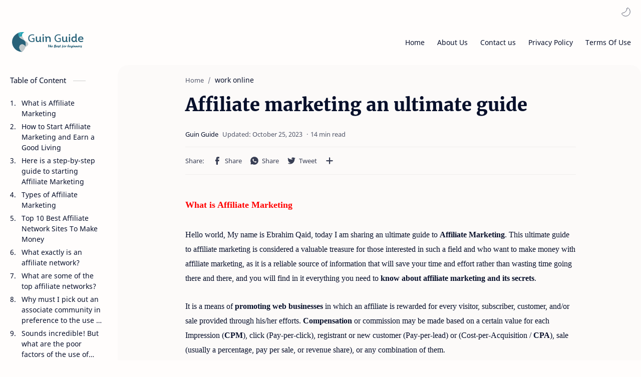

--- FILE ---
content_type: text/html; charset=utf-8
request_url: https://www.google.com/recaptcha/api2/aframe
body_size: 265
content:
<!DOCTYPE HTML><html><head><meta http-equiv="content-type" content="text/html; charset=UTF-8"></head><body><script nonce="2Dxntsf2KrZm1HeLhl_lcQ">/** Anti-fraud and anti-abuse applications only. See google.com/recaptcha */ try{var clients={'sodar':'https://pagead2.googlesyndication.com/pagead/sodar?'};window.addEventListener("message",function(a){try{if(a.source===window.parent){var b=JSON.parse(a.data);var c=clients[b['id']];if(c){var d=document.createElement('img');d.src=c+b['params']+'&rc='+(localStorage.getItem("rc::a")?sessionStorage.getItem("rc::b"):"");window.document.body.appendChild(d);sessionStorage.setItem("rc::e",parseInt(sessionStorage.getItem("rc::e")||0)+1);localStorage.setItem("rc::h",'1762319430953');}}}catch(b){}});window.parent.postMessage("_grecaptcha_ready", "*");}catch(b){}</script></body></html>

--- FILE ---
content_type: text/javascript; charset=UTF-8
request_url: https://www.guinguide.com/feeds/posts/summary/-/work%20online?alt=json-in-script&orderby=updated&start-index=4&max-results=6&callback=showRelatedPost
body_size: 3576
content:
// API callback
showRelatedPost({"version":"1.0","encoding":"UTF-8","feed":{"xmlns":"http://www.w3.org/2005/Atom","xmlns$openSearch":"http://a9.com/-/spec/opensearchrss/1.0/","xmlns$blogger":"http://schemas.google.com/blogger/2008","xmlns$georss":"http://www.georss.org/georss","xmlns$gd":"http://schemas.google.com/g/2005","xmlns$thr":"http://purl.org/syndication/thread/1.0","id":{"$t":"tag:blogger.com,1999:blog-4652982339411586972"},"updated":{"$t":"2025-07-13T19:11:01.592-07:00"},"category":[{"term":"Marketing"},{"term":"website"},{"term":"Sales"},{"term":"Unique Information"},{"term":"Top picks"},{"term":"work online"},{"term":"Service"},{"term":"Unique Topics"},{"term":"Search Engine Optimization"},{"term":"AI Tools"},{"term":"Languages"},{"term":"Communication solutions"},{"term":"Twitter Marketing"},{"term":"car insurance"},{"term":"get more traffic"},{"term":"unique software"}],"title":{"type":"text","$t":"Guinguide:  Money Making Strategies"},"subtitle":{"type":"html","$t":"Helps online hustlers  to advance their business with actionable guidance.\n"},"link":[{"rel":"http://schemas.google.com/g/2005#feed","type":"application/atom+xml","href":"https:\/\/www.guinguide.com\/feeds\/posts\/summary"},{"rel":"self","type":"application/atom+xml","href":"https:\/\/www.blogger.com\/feeds\/4652982339411586972\/posts\/summary\/-\/work+online?alt=json-in-script\u0026start-index=4\u0026max-results=6\u0026orderby=updated"},{"rel":"alternate","type":"text/html","href":"https:\/\/www.guinguide.com\/search\/label\/work%20online"},{"rel":"hub","href":"http://pubsubhubbub.appspot.com/"},{"rel":"previous","type":"application/atom+xml","href":"https:\/\/www.blogger.com\/feeds\/4652982339411586972\/posts\/summary\/-\/work+online\/-\/work+online?alt=json-in-script\u0026start-index=1\u0026max-results=6\u0026orderby=updated"},{"rel":"next","type":"application/atom+xml","href":"https:\/\/www.blogger.com\/feeds\/4652982339411586972\/posts\/summary\/-\/work+online\/-\/work+online?alt=json-in-script\u0026start-index=10\u0026max-results=6\u0026orderby=updated"}],"author":[{"name":{"$t":"Guin Guide "},"uri":{"$t":"http:\/\/www.blogger.com\/profile\/18006802806882589585"},"email":{"$t":"noreply@blogger.com"},"gd$image":{"rel":"http://schemas.google.com/g/2005#thumbnail","width":"32","height":"32","src":"\/\/blogger.googleusercontent.com\/img\/b\/R29vZ2xl\/AVvXsEjCedG528ojvIdmAnS9ZeEPet1r_HF1VCV9E0n9F8IbVU1LtMkVHfkIneBKpm5G0FMv_JV6bxlpwRBiGTact5nDDhxjMTlbIh5EePVXqz6S6tisZt09qgssLpl6EmPjzVOV92y63IOr9S7idJzg33sZ--CzXn4pd9l5XjI-cp9Qaxo\/s220\/34c7c60ff4b2c1a36703a324fb0775f4.jpg"}}],"generator":{"version":"7.00","uri":"http://www.blogger.com","$t":"Blogger"},"openSearch$totalResults":{"$t":"10"},"openSearch$startIndex":{"$t":"4"},"openSearch$itemsPerPage":{"$t":"6"},"entry":[{"id":{"$t":"tag:blogger.com,1999:blog-4652982339411586972.post-3180507461292417129"},"published":{"$t":"2022-05-22T08:32:00.000-07:00"},"updated":{"$t":"2023-10-25T14:53:45.206-07:00"},"category":[{"scheme":"http://www.blogger.com/atom/ns#","term":"work online"}],"title":{"type":"text","$t":"Landing Page- A Comprehensive Guide"},"summary":{"type":"text","$t":"  Landing Page- A Comprehensive GuideWhat is a landing page and why are they important   A landing page is a distinctive webpage on your site that intends         to achieve a nominated demographic and presents them with a specific suggestion and gathers their information through a lead form.         Creating landing pages allows you to target an audience, give         them something valuable, "},"link":[{"rel":"replies","type":"application/atom+xml","href":"https:\/\/www.guinguide.com\/feeds\/3180507461292417129\/comments\/default","title":"Post Comments"},{"rel":"replies","type":"text/html","href":"https:\/\/www.guinguide.com\/2022\/05\/landing-page-comprehensive-guide.html#comment-form","title":"0 Comments"},{"rel":"edit","type":"application/atom+xml","href":"https:\/\/www.blogger.com\/feeds\/4652982339411586972\/posts\/default\/3180507461292417129"},{"rel":"self","type":"application/atom+xml","href":"https:\/\/www.blogger.com\/feeds\/4652982339411586972\/posts\/default\/3180507461292417129"},{"rel":"alternate","type":"text/html","href":"https:\/\/www.guinguide.com\/2022\/05\/landing-page-comprehensive-guide.html","title":"Landing Page- A Comprehensive Guide"}],"author":[{"name":{"$t":"Guin Guide "},"uri":{"$t":"http:\/\/www.blogger.com\/profile\/18006802806882589585"},"email":{"$t":"noreply@blogger.com"},"gd$image":{"rel":"http://schemas.google.com/g/2005#thumbnail","width":"32","height":"32","src":"\/\/blogger.googleusercontent.com\/img\/b\/R29vZ2xl\/AVvXsEjCedG528ojvIdmAnS9ZeEPet1r_HF1VCV9E0n9F8IbVU1LtMkVHfkIneBKpm5G0FMv_JV6bxlpwRBiGTact5nDDhxjMTlbIh5EePVXqz6S6tisZt09qgssLpl6EmPjzVOV92y63IOr9S7idJzg33sZ--CzXn4pd9l5XjI-cp9Qaxo\/s220\/34c7c60ff4b2c1a36703a324fb0775f4.jpg"}}],"media$thumbnail":{"xmlns$media":"http://search.yahoo.com/mrss/","url":"https:\/\/blogger.googleusercontent.com\/img\/b\/R29vZ2xl\/AVvXsEgq6k-zZ_Tn5O1yxRe3GJy1okKxUnoluL3oUb7uteqKa47OjNMn74pMenam4_VHcChpwMRjCuwK9q3mlFxfVdC8738PnXCA4LDkhd7yeTCBykZAbGo9p-XMjwVhGCBqSTkY_PZ2oYaHXUC__ccb-XaBzguT_h8nKL0ZqJljs5UTgxfeUWPLWH0U6X04\/s72-c\/landing-page-guide.webp","height":"72","width":"72"},"thr$total":{"$t":"0"}},{"id":{"$t":"tag:blogger.com,1999:blog-4652982339411586972.post-315977559368789311"},"published":{"$t":"2022-05-22T09:21:00.000-07:00"},"updated":{"$t":"2023-10-25T14:53:45.155-07:00"},"category":[{"scheme":"http://www.blogger.com/atom/ns#","term":"work online"}],"title":{"type":"text","$t":"How to Start Freelancing as a Translator: A Comprehensive Guide for Beginners"},"summary":{"type":"text","$t":"   How to Start Freelancing as a Translator: A Comprehensive Guide for BeginnersHow Can You Start Freelancing as a TranslatorHow to be a successful freelance translator, If you're thinking about freelancing as a translator, this is the     guide for you. Learn how to find clients, manage your workload, and     be successful as a freelance translator. The goal of this guide is to     show you how "},"link":[{"rel":"replies","type":"application/atom+xml","href":"https:\/\/www.guinguide.com\/feeds\/315977559368789311\/comments\/default","title":"Post Comments"},{"rel":"replies","type":"text/html","href":"https:\/\/www.guinguide.com\/2022\/05\/how-to-start-freelancing-as-translator.html#comment-form","title":"0 Comments"},{"rel":"edit","type":"application/atom+xml","href":"https:\/\/www.blogger.com\/feeds\/4652982339411586972\/posts\/default\/315977559368789311"},{"rel":"self","type":"application/atom+xml","href":"https:\/\/www.blogger.com\/feeds\/4652982339411586972\/posts\/default\/315977559368789311"},{"rel":"alternate","type":"text/html","href":"https:\/\/www.guinguide.com\/2022\/05\/how-to-start-freelancing-as-translator.html","title":"How to Start Freelancing as a Translator: A Comprehensive Guide for Beginners"}],"author":[{"name":{"$t":"Guin Guide "},"uri":{"$t":"http:\/\/www.blogger.com\/profile\/18006802806882589585"},"email":{"$t":"noreply@blogger.com"},"gd$image":{"rel":"http://schemas.google.com/g/2005#thumbnail","width":"32","height":"32","src":"\/\/blogger.googleusercontent.com\/img\/b\/R29vZ2xl\/AVvXsEjCedG528ojvIdmAnS9ZeEPet1r_HF1VCV9E0n9F8IbVU1LtMkVHfkIneBKpm5G0FMv_JV6bxlpwRBiGTact5nDDhxjMTlbIh5EePVXqz6S6tisZt09qgssLpl6EmPjzVOV92y63IOr9S7idJzg33sZ--CzXn4pd9l5XjI-cp9Qaxo\/s220\/34c7c60ff4b2c1a36703a324fb0775f4.jpg"}}],"media$thumbnail":{"xmlns$media":"http://search.yahoo.com/mrss/","url":"https:\/\/blogger.googleusercontent.com\/img\/b\/R29vZ2xl\/AVvXsEhGQ8aVoNZ4iOaBhPRq5IwVT-h4Akudjq6WxPUjyw9w_LNIIeMrrMuVfAHYFqAEi_rM8q9zWxDbCJp2Qz2Ek-KrsqXj0TibKxWLz8XVKGtenw704YE-uhyrcJtsYmOCjlCh61V9u2p-bvNXToPfNmACF4zVeViTIVBvk_vAdXTlIzr6SZ5BakZ5zlgS\/s72-c\/freelancing-as-translator.webp","height":"72","width":"72"},"thr$total":{"$t":"0"}},{"id":{"$t":"tag:blogger.com,1999:blog-4652982339411586972.post-8174295572767736077"},"published":{"$t":"2022-05-22T15:26:00.000-07:00"},"updated":{"$t":"2023-10-25T14:53:45.109-07:00"},"category":[{"scheme":"http://www.blogger.com/atom/ns#","term":"work online"}],"title":{"type":"text","$t":"The best deals available, An ultimate guide for beginners "},"summary":{"type":"text","$t":"The best deals available, An ultimate guide for beginners.The best deals available and everything you need to know about the deals     site  If you have an online business, you need to have a website. Not   only will it be easier to manage your business, but you'll also be able to   attract more customers. But in order to market your website, you need to have a website. This   is where website "},"link":[{"rel":"replies","type":"application/atom+xml","href":"https:\/\/www.guinguide.com\/feeds\/8174295572767736077\/comments\/default","title":"Post Comments"},{"rel":"replies","type":"text/html","href":"https:\/\/www.guinguide.com\/2022\/05\/the-best-deals-available-ultimate-guide.html#comment-form","title":"0 Comments"},{"rel":"edit","type":"application/atom+xml","href":"https:\/\/www.blogger.com\/feeds\/4652982339411586972\/posts\/default\/8174295572767736077"},{"rel":"self","type":"application/atom+xml","href":"https:\/\/www.blogger.com\/feeds\/4652982339411586972\/posts\/default\/8174295572767736077"},{"rel":"alternate","type":"text/html","href":"https:\/\/www.guinguide.com\/2022\/05\/the-best-deals-available-ultimate-guide.html","title":"The best deals available, An ultimate guide for beginners "}],"author":[{"name":{"$t":"Guin Guide "},"uri":{"$t":"http:\/\/www.blogger.com\/profile\/18006802806882589585"},"email":{"$t":"noreply@blogger.com"},"gd$image":{"rel":"http://schemas.google.com/g/2005#thumbnail","width":"32","height":"32","src":"\/\/blogger.googleusercontent.com\/img\/b\/R29vZ2xl\/AVvXsEjCedG528ojvIdmAnS9ZeEPet1r_HF1VCV9E0n9F8IbVU1LtMkVHfkIneBKpm5G0FMv_JV6bxlpwRBiGTact5nDDhxjMTlbIh5EePVXqz6S6tisZt09qgssLpl6EmPjzVOV92y63IOr9S7idJzg33sZ--CzXn4pd9l5XjI-cp9Qaxo\/s220\/34c7c60ff4b2c1a36703a324fb0775f4.jpg"}}],"media$thumbnail":{"xmlns$media":"http://search.yahoo.com/mrss/","url":"https:\/\/blogger.googleusercontent.com\/img\/b\/R29vZ2xl\/AVvXsEh3V5giOw3DrXgUXiYr8tc2VflNxKBBpwScqIUjwF40CuTRIFOo2Nk_ch_xgq26utCfkSr98ir0_c69UoO5O-E4STpy4YpwHhpkBlvsPyD1qv_m6R4P5GlAPp-O3ICkU9ayj9LFBh6qKJH-mwlz0QDf7fJjShv-oxkQYIPc8lf-1-aguGQ_Ny6JpDup\/s72-c\/best-deals-available.webp","height":"72","width":"72"},"thr$total":{"$t":"0"}},{"id":{"$t":"tag:blogger.com,1999:blog-4652982339411586972.post-7991313146389350375"},"published":{"$t":"2022-05-26T12:37:00.000-07:00"},"updated":{"$t":"2023-10-25T14:53:45.009-07:00"},"category":[{"scheme":"http://www.blogger.com/atom/ns#","term":"work online"}],"title":{"type":"text","$t":"How to Sell on Amazon: The Ultimate Beginners Guide"},"summary":{"type":"text","$t":"How to Sell on Amazon: The Ultimate Beginners Guide.      How to Sell on Amazon  How to sell on Amazon successfully,\u0026nbsp;succeed on\u0026nbsp;Amazon, you need to adopt a different mindset. If     you want to\u0026nbsp;sell, you need to sell like it’s a hobby or a     passion that you’re passionate about. Learning how to sell on Amazon, won’t come easy if you’re a new     seller, but with the right mindset"},"link":[{"rel":"replies","type":"application/atom+xml","href":"https:\/\/www.guinguide.com\/feeds\/7991313146389350375\/comments\/default","title":"Post Comments"},{"rel":"replies","type":"text/html","href":"https:\/\/www.guinguide.com\/2022\/05\/how-to-sell-on-amazon-ultimate.html#comment-form","title":"0 Comments"},{"rel":"edit","type":"application/atom+xml","href":"https:\/\/www.blogger.com\/feeds\/4652982339411586972\/posts\/default\/7991313146389350375"},{"rel":"self","type":"application/atom+xml","href":"https:\/\/www.blogger.com\/feeds\/4652982339411586972\/posts\/default\/7991313146389350375"},{"rel":"alternate","type":"text/html","href":"https:\/\/www.guinguide.com\/2022\/05\/how-to-sell-on-amazon-ultimate.html","title":"How to Sell on Amazon: The Ultimate Beginners Guide"}],"author":[{"name":{"$t":"Guin Guide "},"uri":{"$t":"http:\/\/www.blogger.com\/profile\/18006802806882589585"},"email":{"$t":"noreply@blogger.com"},"gd$image":{"rel":"http://schemas.google.com/g/2005#thumbnail","width":"32","height":"32","src":"\/\/blogger.googleusercontent.com\/img\/b\/R29vZ2xl\/AVvXsEjCedG528ojvIdmAnS9ZeEPet1r_HF1VCV9E0n9F8IbVU1LtMkVHfkIneBKpm5G0FMv_JV6bxlpwRBiGTact5nDDhxjMTlbIh5EePVXqz6S6tisZt09qgssLpl6EmPjzVOV92y63IOr9S7idJzg33sZ--CzXn4pd9l5XjI-cp9Qaxo\/s220\/34c7c60ff4b2c1a36703a324fb0775f4.jpg"}}],"media$thumbnail":{"xmlns$media":"http://search.yahoo.com/mrss/","url":"https:\/\/blogger.googleusercontent.com\/img\/b\/R29vZ2xl\/AVvXsEiPANQ8jGOn2X18c1uObjWCf5Qg112gfM1rZEEo6D9dmflYNafPHHDbcwO1ZpR2qtSgEuD1Lh6D5r4krHyk9grTgiBetj8DDxdOEHVuzqWq7-x6vZ0F_wAaJvqtM-Z_z4aL68p4Bl73bhnCsVDgTceUNXFxQ0oMjrXZAlPCnrJov25akFuSHvPFG7de\/s72-w640-h374-c\/sell-on-amazon.webp","height":"72","width":"72"},"thr$total":{"$t":"0"}},{"id":{"$t":"tag:blogger.com,1999:blog-4652982339411586972.post-3047555489217863336"},"published":{"$t":"2022-06-01T14:31:00.000-07:00"},"updated":{"$t":"2023-10-25T14:53:44.892-07:00"},"category":[{"scheme":"http://www.blogger.com/atom/ns#","term":"work online"}],"title":{"type":"text","$t":"eBay Success -  How to Price Your Items"},"summary":{"type":"text","$t":"eBay\u0026nbsp;Marketplace\u0026nbsp;eBay Success - Pricing Your Items. eBay is a popular marketplace that allows people to buy and sell new or used items. It's a great place to sell your unwanted items, and it's also the perfect source for bargain hunters.\u0026nbsp;How to sell on eBay for beginners,\u0026nbsp;if you know how to price items, then you can get the most for your time and effort. While it can be tricky"},"link":[{"rel":"replies","type":"application/atom+xml","href":"https:\/\/www.guinguide.com\/feeds\/3047555489217863336\/comments\/default","title":"Post Comments"},{"rel":"replies","type":"text/html","href":"https:\/\/www.guinguide.com\/2022\/06\/ebay-success-how-to-price-your-items.html#comment-form","title":"0 Comments"},{"rel":"edit","type":"application/atom+xml","href":"https:\/\/www.blogger.com\/feeds\/4652982339411586972\/posts\/default\/3047555489217863336"},{"rel":"self","type":"application/atom+xml","href":"https:\/\/www.blogger.com\/feeds\/4652982339411586972\/posts\/default\/3047555489217863336"},{"rel":"alternate","type":"text/html","href":"https:\/\/www.guinguide.com\/2022\/06\/ebay-success-how-to-price-your-items.html","title":"eBay Success -  How to Price Your Items"}],"author":[{"name":{"$t":"Guin Guide "},"uri":{"$t":"http:\/\/www.blogger.com\/profile\/18006802806882589585"},"email":{"$t":"noreply@blogger.com"},"gd$image":{"rel":"http://schemas.google.com/g/2005#thumbnail","width":"32","height":"32","src":"\/\/blogger.googleusercontent.com\/img\/b\/R29vZ2xl\/AVvXsEjCedG528ojvIdmAnS9ZeEPet1r_HF1VCV9E0n9F8IbVU1LtMkVHfkIneBKpm5G0FMv_JV6bxlpwRBiGTact5nDDhxjMTlbIh5EePVXqz6S6tisZt09qgssLpl6EmPjzVOV92y63IOr9S7idJzg33sZ--CzXn4pd9l5XjI-cp9Qaxo\/s220\/34c7c60ff4b2c1a36703a324fb0775f4.jpg"}}],"media$thumbnail":{"xmlns$media":"http://search.yahoo.com/mrss/","url":"https:\/\/blogger.googleusercontent.com\/img\/b\/R29vZ2xl\/AVvXsEhvT8_TksOMir2gtoX1cUNMXIgyJNoJ5JLbYKbhHVNaXchxLnZ6Pi56nVu5_RDQfrASl92tTVa9oNfhiBqP5jI0ALIh8EKMFgosm-ylGMctxK8QlUxpdMOcmGPncpxR8ZB5LVEKqd3T3mqiY7KENnfbn-n1HtcoKMYtvvngfsxJbgTwx04BevTdMu30\/s72-w640-h612-c\/eBay-items-price.webp","height":"72","width":"72"},"thr$total":{"$t":"0"}},{"id":{"$t":"tag:blogger.com,1999:blog-4652982339411586972.post-8943297260819551273"},"published":{"$t":"2022-06-05T13:11:00.000-07:00"},"updated":{"$t":"2023-10-25T14:53:44.788-07:00"},"category":[{"scheme":"http://www.blogger.com/atom/ns#","term":"work online"}],"title":{"type":"text","$t":"How to Find Hot Selling Products to Sell- An Ultimate guide for beginners "},"summary":{"type":"text","$t":"Finding Hot Selling Products to SellTo find High demand products to sell\u0026nbsp;that could potentially be best-selling products for your eCommerce site, Google Trends is an excellent way to search for these products.\u0026nbsp;Products to sell online from home,\u0026nbsp;you can start by browsing online markets like eBay, Amazon, and AliExpress eBay Amazon to find out which products are hot in your niche. "},"link":[{"rel":"replies","type":"application/atom+xml","href":"https:\/\/www.guinguide.com\/feeds\/8943297260819551273\/comments\/default","title":"Post Comments"},{"rel":"replies","type":"text/html","href":"https:\/\/www.guinguide.com\/2022\/06\/how-to-find-hot-selling-products-to.html#comment-form","title":"0 Comments"},{"rel":"edit","type":"application/atom+xml","href":"https:\/\/www.blogger.com\/feeds\/4652982339411586972\/posts\/default\/8943297260819551273"},{"rel":"self","type":"application/atom+xml","href":"https:\/\/www.blogger.com\/feeds\/4652982339411586972\/posts\/default\/8943297260819551273"},{"rel":"alternate","type":"text/html","href":"https:\/\/www.guinguide.com\/2022\/06\/how-to-find-hot-selling-products-to.html","title":"How to Find Hot Selling Products to Sell- An Ultimate guide for beginners "}],"author":[{"name":{"$t":"Guin Guide "},"uri":{"$t":"http:\/\/www.blogger.com\/profile\/18006802806882589585"},"email":{"$t":"noreply@blogger.com"},"gd$image":{"rel":"http://schemas.google.com/g/2005#thumbnail","width":"32","height":"32","src":"\/\/blogger.googleusercontent.com\/img\/b\/R29vZ2xl\/AVvXsEjCedG528ojvIdmAnS9ZeEPet1r_HF1VCV9E0n9F8IbVU1LtMkVHfkIneBKpm5G0FMv_JV6bxlpwRBiGTact5nDDhxjMTlbIh5EePVXqz6S6tisZt09qgssLpl6EmPjzVOV92y63IOr9S7idJzg33sZ--CzXn4pd9l5XjI-cp9Qaxo\/s220\/34c7c60ff4b2c1a36703a324fb0775f4.jpg"}}],"media$thumbnail":{"xmlns$media":"http://search.yahoo.com/mrss/","url":"https:\/\/img.youtube.com\/vi\/Gi6H9n1aB6I\/default.jpg","height":"72","width":"72"},"thr$total":{"$t":"0"}}]}});

--- FILE ---
content_type: image/svg+xml
request_url: https://ik.imagekit.io/guinguide/guin-guide.svg?updatedAt=1672087150425
body_size: 5191
content:
<svg xmlns="http://www.w3.org/2000/svg" width="160" height="45" viewBox="0 0 159 45"><path fill="#27A5B5" d="M17.398 2.621C21.387 1.133 25.797.699 29.98 1.516c-1.285.73-2.578 1.527-3.516 2.699-.891 1.082-1.426 2.484-1.34 3.898.059.754.203 1.5.402 2.23a21.447 21.447 0 0 0-6.227 1.398c-.941-1.379-1.492-2.996-1.73-4.645-.266-1.477-.145-2.984-.172-4.477m2.586 1.746c-.398.555.016 1.426.688 1.48.758.141 1.43-.863.91-1.48a2.986 2.986 0 0 0-.262-.332c-.457-.242-1.059-.125-1.336.332zm0 0"/><g fill="#286279"><path d="M9.492 8.461c2.258-2.402 4.988-4.328 7.906-5.84.027 1.492-.094 3 .172 4.477.238 1.648.789 3.266 1.73 4.645.785 1.145 1.828 2.094 2.98 2.859 1.953 1.313 4.168 2.156 6.164 3.395 1.203.746 2.324 1.664 3.125 2.844 1.113 1.598 1.551 3.57 1.609 5.496.055 2.074-.227 4.148-.68 6.172-1.121-1.855-2.609-3.598-4.625-4.48-1.527-.687-3.344-.742-4.871-.031-1.875.828-3.199 2.668-3.562 4.672-.391 1.984.109 4.055 1.055 5.816a14.185 14.185 0 0 0 2.375 3.188l2.422 2.16a20.82 20.82 0 0 1-10.934-3.066c-4.211-2.559-7.504-6.582-9.215-11.211-1.496-4-1.738-8.488-.559-12.602.902-3.184 2.656-6.09 4.906-8.492zm10.492-4.094c.277-.457.879-.574 1.336-.332-.273 0-.609-.062-.793.199-.305.379.035 1.031.535.926.406-.016.516-.461.52-.793.52.617-.152 1.621-.91 1.48-.672-.055-1.086-.926-.687-1.48zm118.852.449 2.641.004.008 15.008c-.012.625.691.762 1.18.73l.035 1.848c-.926.098-1.988.277-2.793-.309-.516-.379-.586-1.055-.633-1.645-.43.793-1.051 1.523-1.918 1.824-1.652.598-3.652.43-5.051-.691-1.066-.852-1.703-2.148-1.965-3.469-.289-1.535-.187-3.191.547-4.594.711-1.395 2.051-2.453 3.582-2.777 1.48-.301 3.047-.012 4.359.719l.008-6.648m-5.375 9.445c-.707 1.027-.797 2.367-.504 3.551.203.84.691 1.656 1.469 2.074.91.492 2.086.496 2.977-.047.918-.547 1.461-1.625 1.457-2.684l.008-3.324c-.891-.613-1.977-.984-3.062-.891-.926.059-1.832.535-2.344 1.32zM69.496 5.801c.84-.352 2.027.129 2.156 1.094.176.75-.219 1.594-.977 1.816-.844.352-2.023-.152-2.133-1.121-.164-.734.199-1.57.953-1.789zm56.164-.016c.988-.398 2.289.387 2.141 1.52.063 1.203-1.461 1.891-2.418 1.309-1.113-.559-.969-2.523.277-2.828zM41.762 7.473c2.051-1.355 4.625-1.637 7.012-1.309a8.578 8.578 0 0 1 2.258.617l-.5 1.727c-1.77-.727-3.777-.898-5.637-.426-1.449.359-2.758 1.297-3.512 2.602-.859 1.461-1.008 3.234-.797 4.891.215 1.535.934 3.055 2.191 3.992 1.242.957 2.852 1.277 4.387 1.203.777-.035 1.563-.125 2.293-.414v-4.797h-3.281l-.008-1.68 5.34-.016v7.781c-2.434.848-5.109 1.191-7.637.586-1.898-.457-3.641-1.68-4.555-3.434-.988-1.863-1.227-4.074-.883-6.141.355-2.082 1.543-4.035 3.328-5.184zM98.168 7.293c1.898-1.148 4.203-1.406 6.379-1.176a9.61 9.61 0 0 1 2.594.648l-.5 1.754c-2.008-.848-4.355-.961-6.402-.184-1.793.688-3.102 2.367-3.453 4.246-.375 1.984-.164 4.191 1.031 5.871.93 1.324 2.48 2.105 4.066 2.266 1.23.121 2.52.074 3.691-.367v-4.789c-1.094-.008-2.191 0-3.285-.004l.004-1.699h5.316v7.801c-2.336.793-4.875 1.145-7.312.641-1.836-.379-3.582-1.43-4.59-3.047-1.242-1.988-1.551-4.473-1.125-6.754.398-2.137 1.699-4.109 3.586-5.207zM73.965 10.75c.891-.152 1.863-.32 2.719.07.617.297.922.988.902 1.652.449-.898 1.359-1.465 2.309-1.695 1.23-.301 2.586-.309 3.746.234a3.963 3.963 0 0 1 1.988 2.117c.324.809.438 1.688.434 2.555l-.004 6.691H83.41V15.68c.004-.703-.117-1.449-.578-2.004-.785-.98-2.27-1.254-3.379-.691-1.012.48-1.625 1.602-1.613 2.707l.004 6.684c-.895-.004-1.793.008-2.687-.008l.008-8.676c-.008-.301-.008-.629-.184-.887-.254-.281-.672-.215-1.008-.25l-.008-1.805zm73.191.629c1.406-.781 3.102-.965 4.672-.676 1.277.234 2.504.965 3.16 2.113.785 1.336.809 2.973.535 4.461l-8.527.012c.023.941.43 1.922 1.27 2.414 1.23.777 2.746.691 4.129.563.879-.066 1.73-.305 2.539-.641l.348 1.965c-1.852.848-3.949 1.199-5.969.871-1.578-.27-3.102-1.133-3.961-2.516-.91-1.406-1.09-3.176-.809-4.801.273-1.555 1.227-2.996 2.613-3.766m1.121 1.938c-.695.504-1.074 1.32-1.266 2.141h6.371c.059-1.035-.5-2.09-1.457-2.52-1.164-.508-2.633-.426-3.648.379zm-93.875-2.519 2.648.023-.012 6.473c-.016.535.008 1.082.199 1.586.246.707.84 1.289 1.57 1.477.926.234 1.977-.008 2.68-.672.586-.539.895-1.34.887-2.133l.008-6.75 2.641.004.004 8.613c.023.375 0 .797.258 1.102.266.234.641.172.965.172l-.008 1.73c-.91.113-1.906.34-2.766-.102-.613-.324-.816-1.051-.832-1.695-.328.488-.691.98-1.215 1.273-1.059.602-2.32.727-3.516.613-1.008-.109-1.996-.602-2.594-1.441-.699-.973-.93-2.211-.934-3.391l.016-6.883zM68.77 10.805l2.645-.004.004 11.574h-2.652l.004-11.57zm41.738-.004h2.641l.004 6.746c-.02.875.234 1.824.945 2.387 1.02.816 2.617.613 3.531-.273.613-.574.883-1.426.887-2.246l.016-6.617 2.594.004.016 8.617c.031.355.008.762.234 1.059.242.289.656.211.988.215l.016 1.715c-.922.137-1.953.367-2.816-.109-.598-.336-.797-1.055-.781-1.703-.332.516-.719 1.023-1.266 1.328-1.078.586-2.348.711-3.547.582-1.066-.125-2.094-.707-2.664-1.629-.594-.945-.789-2.09-.801-3.191l.004-6.883zm14.418 0 2.594-.004.012 11.578h-2.617l.012-11.574zm-1.879 18.398c.313-.406.707-.824 1.238-.902.379-.066.805.168.875.563.125.523-.289.98-.707 1.223.309.145.703.258.75.656.188 1.07-.273 2.273-1.187 2.883-.527.355-1.32.434-1.801-.047-.402-.441-.437-1.094-.336-1.656.176-.98.598-1.906 1.168-2.719m.238 1.871c-.113.656-.363 1.473.102 2.043.492.266.703-.469.754-.828-.223-.031-.539-.062-.52-.363.074-.625.332-1.316.891-1.656-.238-.117-.504-.039-.75-.012.277-.488.629-.992.547-1.59-.648.625-.777 1.578-1.023 2.406zm-43-1.68c.203-.461.668-.852 1.195-.801l1.977.16c.262.047.309.375.199.578-.098.313-.473.309-.73.398-.004.578-.254 1.105-.363 1.664-.191.684-.273 1.414-.621 2.043a1.683 1.683 0 0 1-.988.484c-.387-.039-.504-.492-.391-.809.258-1.148.676-2.254 1.172-3.316-.395.031-.789.094-1.18.047-.211-.016-.375-.254-.27-.449zM84.66 29.66c.316-.578.855-1.23 1.59-1.129.527.043.879.613.75 1.109-.168.711-.746 1.293-1.441 1.496.195-.742.637-1.426.57-2.223a1.775 1.775 0 0 0-.457.676 9.54 9.54 0 0 0-.645 2.457c.5-.453.961-1.023 1.629-1.219.191-.078.41.098.426.297 0 .352-.102.695-.125 1.047-.047.473.121.926.246 1.375-.352.211-.824.543-1.227.25-.371-.336-.32-.883-.297-1.34-.52.523-.969 1.184-1.684 1.449-.414.07-.48-.492-.492-.789.047-1.234.59-2.383 1.156-3.457zm9.547-.805a4.5 4.5 0 0 1 2.781-.207c.504.125 1.008.582.891 1.152-.066.707-.734 1.102-1.309 1.383.445.09.953.207 1.195.633.266.496.059 1.117-.289 1.516-.578.656-1.367 1.102-2.18 1.398-.605.211-1.359.223-1.875-.191-.215-.211.043-.422.148-.605-.305-.004-.668-.18-.582-.547.234-1.215.625-2.402 1.098-3.547l-.633.133c.07-.461.301-.934.754-1.117m.918 2.324c.637-.129 1.262-.707 1.234-1.395-.008-.379-.414-.437-.703-.445l-.531 1.84m-.105.316c-.215.773-.465 1.555-.953 2.207.535.129 1.18.391 1.672.008.418-.348.742-.949.574-1.496-.195-.539-.855-.504-1.293-.719zm16.79-2.785c.207-.203.668-.316.781.043.098.629-.066 1.301-.391 1.848-.211-.34-.113-.75-.16-1.125-.305.805-.305 1.691-.445 2.535.297.004.605-.02.902.047.258.129.078.445-.035.613-.211.359-.66.371-1.023.426-.07.625-.074 1.266-.262 1.867-.133.52-1.203.473-1.133-.121-.004-1.453.246-2.91.711-4.285.25-.664.523-1.359 1.055-1.848zm22.589-.082c.211-.215.723-.121.688.246.043.484-.297 1.324-.902 1.098-.363-.383-.059-.988.215-1.344zM105.918 30.102c.219-.488.336-1.141.887-1.363.215-.09.605-.184.691.125-.094.434-.289.836-.387 1.27.129.102.551.059.48.32.004.453-.41.691-.812.727-.113.5-.227 1.016-.164 1.531.059.336.441.34.699.422-.293.367-.695.695-1.184.715-.527.027-.961-.484-.926-1 .031-.566.219-1.109.359-1.656l-.332-.195c.047-.418.316-.73.688-.895zm-16.602.078c.34-.125.793-.168 1.063.125.324.387.254.965.031 1.387-.332.609-.887 1.141-1.59 1.258.516.363.977-.23 1.414-.441l.398.18c-.555.609-1.273 1.176-2.125 1.227-.57.027-1.082-.484-1.023-1.062.082-1.117.75-2.27 1.832-2.672m-.52 2.555c.656-.48.852-1.375.781-2.148-.559.551-.754 1.387-.781 2.148zM100.039 30.184c.34-.129.797-.176 1.07.121.328.391.254.973.027 1.398-.332.605-.883 1.129-1.586 1.246.52.363.984-.234 1.422-.445l.391.184c-.555.609-1.273 1.176-2.125 1.227-.57.023-1.082-.492-1.023-1.07.086-1.109.746-2.258 1.824-2.66m-.508 2.551c.656-.484.855-1.379.777-2.152-.551.559-.758 1.387-.777 2.152zm13.813-1.42c.484-.738 1.297-1.309 2.199-1.332.176.043.641-.09.59.211-.332.125-.715.133-.996.371-.617.492-.922 1.363-.734 2.133.086.363.484.668.855.512.469-.227.625-.836.52-1.316-.066-.418-.398-.707-.668-1.004.367-.215.813-.543 1.254-.344.547.316.652 1.063.52 1.633-.223 1.281-1.766 2.043-2.945 1.602-.359-.117-.742-.328-.883-.703-.223-.59-.055-1.258.289-1.762zm12.199 1.532c.09-1.223.906-2.527 2.176-2.75.535-.145 1.004.367.941.891-.074.941-.871 1.789-1.793 1.961.559.387 1.008-.305 1.512-.445.281.035.301.266.094.418-.488.48-1.102.895-1.793.988-.602.082-1.203-.437-1.137-1.062m1.32-.117c.652-.48.836-1.363.785-2.129-.578.523-.762 1.375-.785 2.129zm16.535.12c.086-1.27.988-2.664 2.344-2.77.594-.039.887.652.746 1.152-.207.828-.898 1.551-1.746 1.715.508.367.973-.234 1.41-.441l.395.184c-.559.605-1.273 1.172-2.125 1.223-.57.023-1.082-.488-1.023-1.062m1.313-.117c.656-.48.859-1.379.781-2.152-.551.559-.758 1.387-.781 2.152zM101.73 31.91c.176-.953 1.09-1.68 2.027-1.789.512-.074 1.09.316 1.09.863a1.17 1.17 0 0 1-1.027 1.02l.07.199c.332.047.762.148.863.523.109.484-.238.914-.57 1.223-.531.504-1.305.777-2.031.617-.293-.066-.578-.336-.523-.66.094-.504.594-.824 1.074-.891l-.035-.18c-.453-.07-1.039-.375-.937-.926m1.359-.129c.09.195.332.238.492.355l.242-.242-.191-.027c.133-.422.219-.875.016-1.293-.344.297-.613.734-.559 1.207m-.312 2.367c.258-.187.605-.406.574-.777.008-.23-.266-.324-.367-.488-.305.328-.496.871-.207 1.266zm14.851-3.342c.117-.301.332-.645.691-.66.145.039.238.168.363.25.195-.141.543-.422.66-.047.148.668.09 1.543-.488 2l-.156-1.219c-.34.707-.133 1.531-.355 2.266-.172.324-.566.602-.941.488-.277-.148-.277-.508-.273-.777.043-.789.23-1.562.5-2.301zm11.723 1.027c.52-.77 1.313-1.406 2.242-1.59.406-.055.922-.055 1.207.297.219.305.016.676-.062.988.141.141.316.289.258.52-.109.891-.332 1.816-.867 2.551a2.69 2.69 0 0 1-1.613 1c-.523.102-1.023-.523-.77-1.012.254-.57.859-.859 1.402-1.086-.187.488-.375.992-.344 1.527.297-.133.359-.469.465-.746a6.36 6.36 0 0 0 .316-1.453c-.555.387-1.07.875-1.727 1.082a.684.684 0 0 1-.891-.469c-.152-.562.078-1.141.383-1.609m1.125 1.066c.438-.227.824-.539 1.199-.859l-.387-.051c.285-.387.492-.84.488-1.332-.801.398-1.41 1.332-1.301 2.242zm3.77-2.671c.402-.203.719.281.695.641-.016.945-.262 1.879-.609 2.75-.098.328-.539.391-.746.133-.426-.504-.242-1.223-.133-1.812.164-.598.301-1.293.793-1.711zm2.102.097c.211-.223.684-.203.77.133.074.453-.055.906-.121 1.352.438-.441.797-1.098 1.465-1.195.359-.047.535.32.5.633-.047.809-.164 1.637.113 2.418-.312.18-.73.434-1.066.156-.457-.383-.43-1.047-.379-1.586-.535.504-.965 1.102-1.437 1.656-.297.363-.867.027-.867-.391-.027-.586.145-1.164.305-1.73.168-.508.32-1.062.719-1.445zm3.879.176c.172-.293.637-.465.883-.164.18.48-.008.996-.098 1.477.379-.375.688-.836 1.156-1.109.277-.164.781-.117.813.281.051.887-.199 1.809.141 2.668-.305.184-.691.43-1.031.195-.5-.359-.465-1.055-.426-1.602-.527.488-.949 1.07-1.406 1.617-.211.305-.687.191-.824-.125-.168-.395-.027-.828.043-1.227.172-.695.344-1.414.75-2.012zm6.914.801c.141-.426.266-.973.738-1.141.223-.082.355.125.484.27.172-.195.527-.461.664-.082.145.664.09 1.547-.492 2-.07-.41-.035-.844-.215-1.227-.207.742-.109 1.531-.297 2.273-.172.418-.953.789-1.16.219-.152-.777.082-1.566.277-2.312zm2.609-.051c.426-.652 1.164-1.137 1.957-1.133.492.008.992.465.891.984-.125.512-.637 1.008-1.191.844.082-.453.266-.961-.035-1.371-.297.348-.672.84-.453 1.313.418.316 1.02.25 1.441.574.273.238.207.664.035.949-.508.836-1.551 1.391-2.527 1.141-.324-.086-.586-.445-.437-.777a1.17 1.17 0 0 1 1.164-.73c-.082.309-.441.898.035 1.043.316-.164.648-.586.41-.941-.418-.348-1.074-.289-1.426-.734-.25-.359-.074-.828.137-1.16zm0 0"/></g><path fill="#C2CACC" d="M20.527 4.234c.184-.262.52-.199.793-.199.094.105.184.215.262.332-.004.332-.113.777-.52.793-.5.105-.84-.547-.535-.926zm-1.226 7.508a21.44 21.44 0 0 1 6.227-1.398c.273.945.871 1.734 1.348 2.582l3.574 6.266c1.934.934 3.832 1.996 5.441 3.438.992.898 1.891 1.98 2.281 3.285.266 1.086.137 2.285-.496 3.227-1.238 1.914-3.336 2.98-5.305 3.977-1.152 4.219-3.867 7.828-7.078 10.715l-2.422-2.16a14.157 14.157 0 0 1-2.375-3.187c-.945-1.762-1.445-3.832-1.055-5.816.363-2.004 1.688-3.844 3.563-4.672 1.527-.711 3.344-.656 4.871.031 2.016.883 3.504 2.625 4.625 4.48.453-2.023.734-4.098.68-6.172-.059-1.926-.496-3.898-1.609-5.496-.801-1.18-1.922-2.098-3.125-2.844-1.996-1.238-4.211-2.082-6.164-3.395-1.152-.766-2.195-1.715-2.98-2.859zm0 0"/></svg>

--- FILE ---
content_type: text/javascript; charset=UTF-8
request_url: https://www.guinguide.com/feeds/posts/summary/-/work%20online?alt=json-in-script&orderby=updated&max-results=0&callback=randomRelatedIndex
body_size: 893
content:
// API callback
randomRelatedIndex({"version":"1.0","encoding":"UTF-8","feed":{"xmlns":"http://www.w3.org/2005/Atom","xmlns$openSearch":"http://a9.com/-/spec/opensearchrss/1.0/","xmlns$blogger":"http://schemas.google.com/blogger/2008","xmlns$georss":"http://www.georss.org/georss","xmlns$gd":"http://schemas.google.com/g/2005","xmlns$thr":"http://purl.org/syndication/thread/1.0","id":{"$t":"tag:blogger.com,1999:blog-4652982339411586972"},"updated":{"$t":"2025-07-13T19:11:01.592-07:00"},"category":[{"term":"Marketing"},{"term":"website"},{"term":"Sales"},{"term":"Unique Information"},{"term":"Top picks"},{"term":"work online"},{"term":"Service"},{"term":"Unique Topics"},{"term":"Search Engine Optimization"},{"term":"AI Tools"},{"term":"Languages"},{"term":"Communication solutions"},{"term":"Twitter Marketing"},{"term":"car insurance"},{"term":"get more traffic"},{"term":"unique software"}],"title":{"type":"text","$t":"Guinguide:  Money Making Strategies"},"subtitle":{"type":"html","$t":"Helps online hustlers  to advance their business with actionable guidance.\n"},"link":[{"rel":"http://schemas.google.com/g/2005#feed","type":"application/atom+xml","href":"https:\/\/www.guinguide.com\/feeds\/posts\/summary"},{"rel":"self","type":"application/atom+xml","href":"https:\/\/www.blogger.com\/feeds\/4652982339411586972\/posts\/summary\/-\/work+online?alt=json-in-script\u0026max-results=0\u0026orderby=updated"},{"rel":"alternate","type":"text/html","href":"https:\/\/www.guinguide.com\/search\/label\/work%20online"},{"rel":"hub","href":"http://pubsubhubbub.appspot.com/"}],"author":[{"name":{"$t":"Guin Guide "},"uri":{"$t":"http:\/\/www.blogger.com\/profile\/18006802806882589585"},"email":{"$t":"noreply@blogger.com"},"gd$image":{"rel":"http://schemas.google.com/g/2005#thumbnail","width":"32","height":"32","src":"\/\/blogger.googleusercontent.com\/img\/b\/R29vZ2xl\/AVvXsEjCedG528ojvIdmAnS9ZeEPet1r_HF1VCV9E0n9F8IbVU1LtMkVHfkIneBKpm5G0FMv_JV6bxlpwRBiGTact5nDDhxjMTlbIh5EePVXqz6S6tisZt09qgssLpl6EmPjzVOV92y63IOr9S7idJzg33sZ--CzXn4pd9l5XjI-cp9Qaxo\/s220\/34c7c60ff4b2c1a36703a324fb0775f4.jpg"}}],"generator":{"version":"7.00","uri":"http://www.blogger.com","$t":"Blogger"},"openSearch$totalResults":{"$t":"10"},"openSearch$startIndex":{"$t":"1"},"openSearch$itemsPerPage":{"$t":"0"}}});